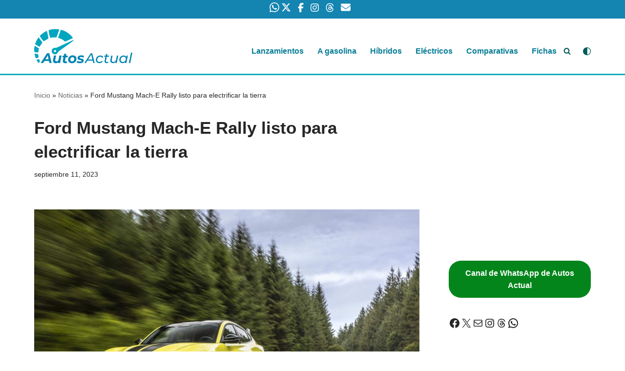

--- FILE ---
content_type: text/html; charset=utf-8
request_url: https://www.google.com/recaptcha/api2/aframe
body_size: 267
content:
<!DOCTYPE HTML><html><head><meta http-equiv="content-type" content="text/html; charset=UTF-8"></head><body><script nonce="7lSqj77PcXf0Tv-AQ7NAnQ">/** Anti-fraud and anti-abuse applications only. See google.com/recaptcha */ try{var clients={'sodar':'https://pagead2.googlesyndication.com/pagead/sodar?'};window.addEventListener("message",function(a){try{if(a.source===window.parent){var b=JSON.parse(a.data);var c=clients[b['id']];if(c){var d=document.createElement('img');d.src=c+b['params']+'&rc='+(localStorage.getItem("rc::a")?sessionStorage.getItem("rc::b"):"");window.document.body.appendChild(d);sessionStorage.setItem("rc::e",parseInt(sessionStorage.getItem("rc::e")||0)+1);localStorage.setItem("rc::h",'1768619346656');}}}catch(b){}});window.parent.postMessage("_grecaptcha_ready", "*");}catch(b){}</script></body></html>